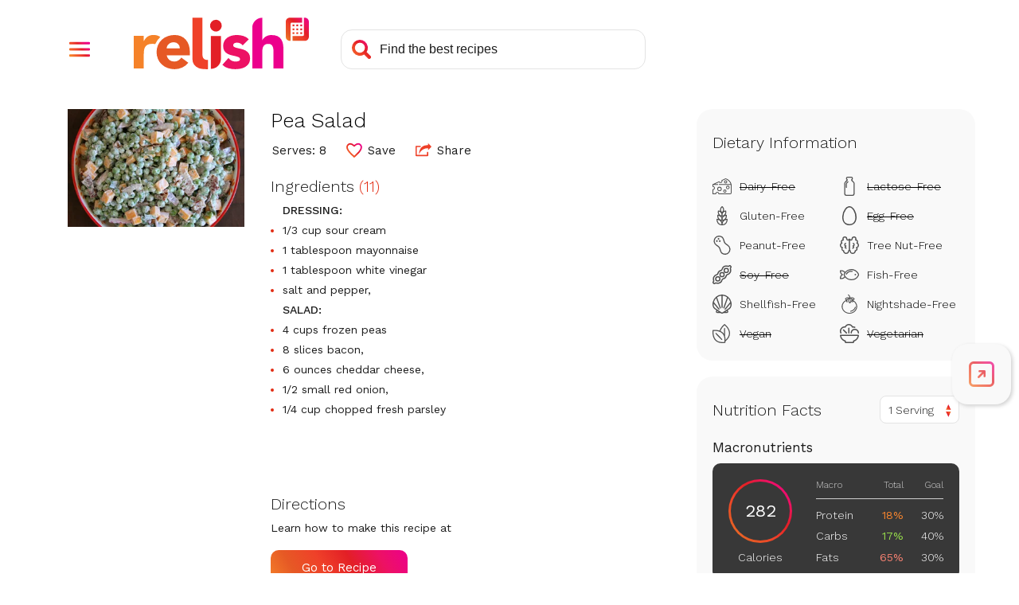

--- FILE ---
content_type: text/html; charset=utf-8
request_url: https://www.google.com/recaptcha/api2/aframe
body_size: 269
content:
<!DOCTYPE HTML><html><head><meta http-equiv="content-type" content="text/html; charset=UTF-8"></head><body><script nonce="xPbw0iqBdxkA1Gzc2HOWRA">/** Anti-fraud and anti-abuse applications only. See google.com/recaptcha */ try{var clients={'sodar':'https://pagead2.googlesyndication.com/pagead/sodar?'};window.addEventListener("message",function(a){try{if(a.source===window.parent){var b=JSON.parse(a.data);var c=clients[b['id']];if(c){var d=document.createElement('img');d.src=c+b['params']+'&rc='+(localStorage.getItem("rc::a")?sessionStorage.getItem("rc::b"):"");window.document.body.appendChild(d);sessionStorage.setItem("rc::e",parseInt(sessionStorage.getItem("rc::e")||0)+1);localStorage.setItem("rc::h",'1769461607193');}}}catch(b){}});window.parent.postMessage("_grecaptcha_ready", "*");}catch(b){}</script></body></html>

--- FILE ---
content_type: application/javascript
request_url: https://prism.app-us1.com/?a=610927306&u=https%3A%2F%2Fwww.relish.com%2Frecipes%2F64563%2Fpea-salad
body_size: 123
content:
window.visitorGlobalObject=window.visitorGlobalObject||window.prismGlobalObject;window.visitorGlobalObject.setVisitorId('f21257c6-6be6-488c-b284-a49aadabeac6', '610927306');window.visitorGlobalObject.setWhitelistedServices('tracking', '610927306');